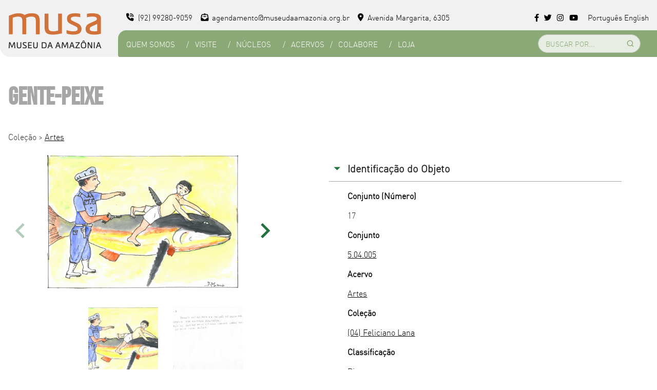

--- FILE ---
content_type: text/css
request_url: https://museudaamazonia.org.br/wp-content/themes/musa2023/css/style-personalizado.css?ver=1705069754
body_size: 1924
content:
/* corrige cantos do lado direito da busca que estavam mostrando margem branca */
.menu-principal {
	border-top-right-radius: 0;
    border-bottom-right-radius: 0;
}

/* ajusta cor e padding do menu desktop */
.menu-principal ul ul {
	text-transform: none !important;
}
.menu-principal .sub-menu li:hover > a {
	background:#39694a;
}
.menu-principal ul li .sub-menu li a:hover {
	background-color: #39694a !important; 
}
.menu-principal ul li .sub-menu li a {
	padding: 0.5rem 1rem !important;
}
/* remove a seta do primeiro nível */
.menu-principal>ul>li.menu-item-has-children::before {border-style: none;}

/* ajusta altura do menu mobile */
.menu-mobile .menu .menu-item-has-children::before {top: 0.7rem;}
.menu-mobile .menu li a {padding: 0.3rem 1rem}
.menu-mobile li:hover > a, 
.menu-mobile .sub-menu li:hover > a {
	background:#39694a !important;
}


.loja .menu li:nth-child(4) {display: none;}

/* não está funcionando para remover / depois do 3º menu */
.loja .menu ul li:nth-child(3)::after {
    content: none !important;
}

.loja .menu-principal ul li .sub-menu li a {
    border-bottom-color: #9b4a51;
}
.loja .menu-principal ul li .sub-menu li a:hover {
	background-color: #d0723a !important; 
}
.loja .menu-principal .sub-menu li {
	background:#9b4a51;
	border-bottom-color: #d0723a;
}
.loja .menu-principal .sub-menu li:hover > a {
	background-color:#d0723a;
	border-bottom-color: #d0723a;
}
.loja .menu-mobile ul li .sub-menu {
    background-color: #d0723a;
}
.loja .menu-mobile li:hover > a, 
.loja .menu-mobile .sub-menu li:hover > a {
	background:#9b4a51 !important;
}

.quem-somos .center article.pt::before {content: 'Quem Somos'; color: #dfdfdf !important;}
.quem-somos .center article.en::before {content: 'About Us'; color: #dfdfdf !important;}
.destaque.pt::before {content: 'Destaques'; color: #dfdfdf !important;}
.destaque.en::before {content: 'Featured'; color: #dfdfdf !important;}
.exposicoes.pt::before {content: "Exposições"; color: #dfdfdf !important;}
.exposicoes.en::before {content: "Exhibitions"; color: #dfdfdf !important;}
.viveiros.pt::before {content: "Viveiros"; color: #dfdfdf !important;}
.viveiros.en::before {content: "Vivariums"; color: #dfdfdf !important;}
.trilhas.pt::before {content: "Trilhas"; color: #dfdfdf !important;}
.trilhas.en::before {content: "Trails"; color: #dfdfdf !important;}
.acervos.pt::before {content: 'Acervos'; color: #dfdfdf !important;}
.acervos.en::before {content: 'Collections'; color: #dfdfdf !important;}

.conteudo {position: relative !important;}

.page-item article iframe {
	margin:auto;
	display: block;
	width: 840px;
	height: 473px;
	max-width: 100%;
}


.loja .cabecalho-interno {height: 25vh;}
.cabecalho-interno .center .titulo-secao {
	font-size: 5rem;
	line-height: 5rem;
}

/*esconde label no input busca*/
[for="search-form-1"]{
	display: none;
}



/* altura da cabeça para que conteudo inicie abaixo da barra de menus */
.altura-da-cabeca {
	height: 6rem;
}

.ohs-banner-category {
	/*background: #9b4a50;*/
	padding: 3rem 1rem 0.5 1.5rem;
}

.ohs-tpl-banner {
	background: #eee;
	background-size: cover;
	background-position: center;
}

.ohs-tpl-banner-2,
.ohs-tpl-banner-3,
.ohs-tpl-banner-4, 
.ohs-tpl-banner-5 {
	height: 25vh;
	background-size: cover;
	background-position: center;
}

.ohs-banner-archive, 
.ohs-tainacan-single-items,
.ohs-tainacan-archive-items {
	background: #fff;
	/*color: #fff;*/
}

/* título grande para páginas que não possuem foto grande ou banner embaixo do título */
.titulo-1 {
	color: #a7a5a5;
	font-family: 'bebas_neueregular';
	text-transform: uppercase;
	font-size: 3rem;
	margin-top: 1rem;
	margin-bottom: 1.5rem;
}

.ohs-search .titulo-1, 
.ohs-single-nosidebar .titulo-1, 
.ohs-single .titulo-1, 
.ohs-tpl-galeria .titulo-1 {
	margin-top: 4rem;
}
.ohs-tpl-banner-x .titulo-1 {
	padding-top: 8rem;
	color: #fff;
	font-size: 4rem;
}
.ohs-tainacan-archive-items .titulo-1,
.ohs-tainacan-single-items .titulo-1,
.ohs-banner-archive .titulo-1,
.ohs-banner-category .titulo-1 {
	/*color:#fff;*/
	padding-top: 3rem;
	padding-bottom: 1rem;
}


.sidebar-single {
	margin-top: 5rem !important;
}

.sidebar-tpl-banner,
.sidebar-tpl-banner-2,
.sidebar-tpl-banner-3,
.sidebar-tpl-banner-4,
.sidebar-tpl-banner-5 {
	margin-top: 2rem !important;
}










/* posiciona barra lateral do lado direito */
.ohs-layout-sidebar {
	display: grid;
	grid-template-columns: auto 360px;
	column-gap: 60px;
}
.ohs-sidebar {
	float: right;
	padding: 20px;
	background: #eee;
	color:#9b4a50;
	max-width: 360px;
	border-radius: 7px;
}
.ohs-sidebar a {
	color:#9b4a50;
	text-decoration: none;
}
.ohs-sidebar .wp-block-button__link {
	background-color:#d0723a;
	color:#fff;
}
li.wc-block-grid__product:nth-child(1),
li.wc-block-grid__product:nth-child(2) {
	margin-bottom: 40px;
} 


/* forms */
.wpcf7 input, textarea {
	border: 1px solid #ddd;
	padding: 5px 10px;
}



/* categorias como quadros */
.listagem-categoria {
	display: grid;
	grid-template-columns: 31% 31% 31%;
	column-gap: 35px;
}
/*.listagem-categoria .bloco {
	max-height: 280px;
}*/
.listagem-categoria .img {
	position: relative;
	height: 200px;
	overflow:hidden;
}
/* https://www.peterlunch.com/snippets/css-center-image */
.listagem-categoria .img img {
	position: absolute;
	left: 50%;
	top: 50%;
	transform: translate(-50%, -50%);
}







/* -------------- tainacan ----------------*/
/* para o menu ficar sobre a lupa da busca do tainacan */
/* https://dev.operahouse.net.br/referencias-bilbliograficas/ */
.conteudo {z-index:1;}
.menu {z-index:10;}

/* miniaturas das colecoes */
/* https://dev.operahouse.net.br/colecoes/ */
.post-type-archive-tainacan-collection .entry-header img {max-width: 330px;}

/* grid para os detalhes de um item */
/* https://dev.operahouse.net.br/arqueologia/muraiquita-replica-4/ */
.single-item-collection--information .tainacan-metadata-list {
	display: grid;
	grid-template-columns: 48% 48%;
	column-gap: 60px;
}
.single-item-collection--information .tainacan-metadata-list h3 {
	background-color: #eee;
    padding: 5px 10px;
}
.single-item-collection--information .tainacan-metadata-list p {
	margin-left: 40px;
}


/* rodape da loja */
.loja p.frase {color: #dfdbdb !important;}
.loja .rodape .center.b img {background-color: #fff;}

@media screen and (max-width: 959px) {
	.columns-2,
	.single-item-collection--information .tainacan-metadata-list,
	.ohs-layout-sidebar {
		display: grid;
		grid-template-columns: 100%;
		column-gap: unset;
	}
	.ohs-sidebar {
		float: unset;
		margin: auto;
	}
	.wp-block-gallery.has-nested-images figure.wp-block-image:not(#individual-image) {
		width: unset;
	}
	.listagem .bloco a .img {
		display: contents;
	}
	.listagem-categoria {
		display: grid;
		grid-template-columns: 47% 47%;
		column-gap: 35px;
	}
}

@media screen and (max-width: 560px) {
	.listagem-categoria {
		display: grid;
		grid-template-columns: 100%;
		column-gap: unset;
	}
}

/* exibe bandeiras/idiomas no mobile */
@media screen and (max-width: 992px){
	.topo .center .col-dir .info-redes-socias{
		display: block;
	}

	.topo .center .col-dir .info-redes-socias p,
	.topo .center .col-dir .info-redes-socias aside{
		display: none !important;
	}

	.topo .center .col-dir .info-redes-socias .idiomas{
		justify-content: end;
		margin-left: 0;
		margin-top: 1.2rem;
		width: 85%;
	}
}
@media screen and (max-width: 568px){

	.topo .center .col-dir .info-redes-socias .idiomas{
		width: max-content;
		margin: 1.2rem 4rem 0 auto;
	}
}
/*exibe bandeira fim */


.splide__list {padding: 2rem 0 !important;}